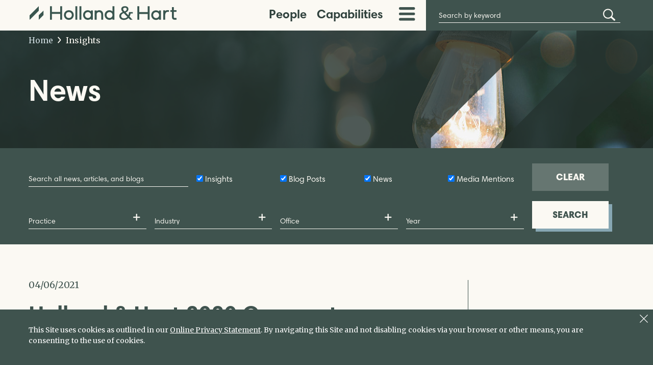

--- FILE ---
content_type: text/html; charset=utf-8
request_url: https://www.hollandhart.com/holland-hart-2020-corporate-transactions-deal-report
body_size: 49905
content:

<!DOCTYPE html>
<html lang="en-US">
<head id="header"><meta charset="utf-8" /><meta name="viewport" content="width=device-width, initial-scale=1.0" />
    <link rel="canonical" id="conlink" href="https://www.hollandhart.com/holland-hart-2020-corporate-transactions-deal-report" />
    <link rel="icon" type="image/x-icon" href="/favicon.ico?v=2" />
    
    <link rel="preconnect" href="https://ajax.aspnetcdn.com">
    <link rel="preconnect" href="https://fonts.googleapis.com">
    <link rel="preconnect" href="https://fonts.gstatic.com" crossorigin>
    <link href="https://fonts.googleapis.com/css2?family=Merriweather:ital,wght@0,400;0,700;1,400;1,700&display=swap" rel="stylesheet">

    <link rel="stylesheet" href="/assets/css/grid.css?v=3" />
    <link rel="stylesheet" href="/assets/css/shared.css?v=19" />
   
    <!-- Google Tag Manager -->
    <script>(function (w, d, s, l, i) {
            w[l] = w[l] || []; w[l].push({
                'gtm.start':
                    new Date().getTime(), event: 'gtm.js'
            }); var f = d.getElementsByTagName(s)[0],
                j = d.createElement(s), dl = l != 'dataLayer' ? '&l=' + l : ''; j.async = true; j.src =
                    'https://www.googletagmanager.com/gtm.js?id=' + i + dl; f.parentNode.insertBefore(j, f);
            })(window, document, 'script', 'dataLayer', 'GTM-PCL882T');
    </script>
    <!-- End Google Tag Manager -->

    <script src="https://ajax.aspnetcdn.com/ajax/jQuery/jquery-3.5.1.min.js" 
    integrity="sha384-ZvpUoO/+PpLXR1lu4jmpXWu80pZlYUAfxl5NsBMWOEPSjUn/6Z/hRTt8+pR6L4N2" 
    crossorigin="anonymous"></script>
	    
    <script type="text/javascript" src="/assets/js/shared.js?v=16"></script>




<meta  property="og:type" content="website" />
<meta  property="og:title" content="Holland & Hart 2020 Corporate Transactions Deal Report" />

<meta  property="og:image" content="https://www.hollandhart.com/assets/images/Holland-and-Hart-LLC_og.png" />
<meta  name="twitter:card" content="summary_large_image" />
<meta  name="twitter:title" content="Holland & Hart 2020 Corporate Transactions Deal Report" />

<meta  name="twitter:image" content="https://www.hollandhart.com/assets/images/Holland-and-Hart-LLC_og.png" />

<script type="text/javascript">
 $(document).ready(function() {
  if ($('.wb-editor-form').length>0) {
    $.getScript("/satlib/h/resource/publicWBFormScripts.ashx");
  }
 });
</script>
<title>
	Holland & Hart 2020 Corporate Transactions Deal Report | Holland & Hart LLP
</title></head>
<body class="s-page-body-wrap  shownews_page section_resource ">
    <!-- Google Tag Manager (noscript) -->
    <noscript><iframe src="https://www.googletagmanager.com/ns.html?id=GTM-PCL882T" height="0" width="0" style="display:none;visibility:hidden"></iframe></noscript>
    <!-- End Google Tag Manager (noscript) -->
    <form name="form1" method="post" action="./shownews.aspx?Show=39173" id="form1">
<div>
<input type="hidden" name="__VIEWSTATE" id="__VIEWSTATE" value="/[base64]" />
</div>

<div>

	<input type="hidden" name="__VIEWSTATEGENERATOR" id="__VIEWSTATEGENERATOR" value="C02E5F0B" />
	<input type="hidden" name="__EVENTVALIDATION" id="__EVENTVALIDATION" value="/wEdAPIEOM5+VBNP0WdB+R4zh5Hs/rQkZaeXrJs/U1nIhIKShfznVhuuD4+e6zTq2hO3Sreub6KRyL3RidzvvpN9LU10fv9oJL7jbiUNqVdDSxRM6xi5IIpp1mOUBra3IcdEyTTNE6FWUSVgvXxL+OtvWCAz/L6diHf9KlAXUV+hLbVKYD3L44rY23EZ9mY2mUAcLOOwTzhD8qwMsXb1xFaN/u9CwEFfkgJHDBeEo4BfduBOswWZKomLF7Mc3df5pvn2aJ7YvSWXF5ymRygUARza4aGY4fTfC6jGBmw9qwizr3jOCjZDZTKXFvI+V4ZZGiz98k2IKPSSBco7IPXhPCZJUwWx7H2BlznqH1YYvox6PUmKHTjQGOEf/HxdlcLxyCwmeXxMCJW7IqG/JdOqLtFBP/7sAfU4FjL5YrVqhplGsW8VHqRIEO3lmSwXmMSu++wP0kz6XG/sLYIqzLtkMAvqpF+6fdeGyPIF7U46ced8kfxr3PZrBEOcJkv3CzFZuszCytB9/f+73BJWOghXHoS5i1WvMXVGoOw+oV1jzFb841hPkycibMbj1oxe92NgcJm713RCPME0A/RgKXD7FCM8EZFEV+NaRIkPscJ8M9pY31USBAeE42H10d9VU95we98YB77jP7XpDMzc6wkMSYso1JleztVQH7hOwiz2OEJ6H1mlpfeQwFE2/nzDzG9B3/ojzce+bFlj6icFgbhf8mCd32bJ18SqW8IWBKihyIWUocJLV5fCEcT5zPoyTe2XMZ7ZVxQNWbyvQBZgqbLyYxyH4855XS6xQrJBAlBimVeFnJCDIx9RfcA5cOead79ivKHGYVYXeDu3dReXc70PveVsggE2ASxJu3zbaPWOv9XSoTG3nAmSqW8a47aFQpEL0Qi29i/5TGuaZzmN7zHhJ3fVbIMNZ/GhVU4KY9lzsMrH9J9Ps8vb2NVMoU728IdWqkGpnXmCNaZxe+GXnt/1cedSpp8TvDiuGNgdSv3EiQznkF+PIoCgU0Qc+Ae+Yiyok2dbQBb/bG7SNnCXi74LvqML/MPypv24cLjs6Aqvd4TG5LQd/[base64]/Bng4DW5u3aonQsFx7NRkF41zaBMFu1Cqb4oZQBvWO2Zf17qwSxcElAYIGtyE5dTQU4IY+dbAncGGwFkHBkaux8oMlMZddRafaoSt42wpP3GVqcY2d/jkBAkIOAWgbfCfkSIOo/XWOSjLbP48X2T7TkyRprPtaD+VeFRtSDd1lw+RAei9zjtepNJVdFXD70CoXjqSeUw6TWqE1S6w6w2eBKaAtIVMk44B3ThuJkGq+Kt8pNOkkG/fAtCg/p5x2BXuVBErzHMvJnI99V/CJmtywi88dsGBjldweGqIPtVbBB39k4TOa72zsrzFSB5g+Wnkk+2NE4JqI2BxdYorFuuGwRvUXNgSl/bY3o6/DJvuuNXGtl9iZdOb5J1u1B18ey74MpZJZgrsxFBPgZv4fus1XEy78aF5mVPgtO9fSZGcbC8S4pQOd5M3+Kd/HfneXrI4LdpiS329NKmcLCYYZbvz3AB2Ld3eZayuCph/jvVtX0q0swddjSNnEUQnrNkP8HA9co9F8i3t68geiWOO4b01hmKz0UxsXYqQyx+PCSafnkSG4uV7ABjDWdkPN9CorI7q+c6DhMZ2b/EIF4zpFMrsa0ggTbHYEYDkLDtxBDPahosSWjEpR1s18TbZkV9DSzmch/wVwri26HK9zhz8Q0hP+g1mFicsUV0vCPg/3067XkkOpjj2n2/34rV6d4d8/rQ0DSjyJiq6SzsDyA0ilwVs16g0IyAHwjgyW1aIwDVnqUgMVJ8Krumb6tFJLBgp7Qf2KLsn3+qcq9bjyunpIKTtv+KfzWfW2JTDxfZ3Au58r3iGmUbl48EDbfHYU9E4Hs1cZ/wWw3PugJiKBz7UGsIaV+d6Y4WEpwHNJ4PaK35fC176OUqKFVcr25q2hwW9ddZ6QgCQREtHMOfwRmvToo5FzNhLMI1THtwJ1h+8GSwZZoVTE2E8jpCojcsppvukH7FWjI7eQr8f/pJygSuImEmfensSujxC0L6OuijofQTPP+DiWPPAB1y6VH/XkfRtZHbDOQpvc/jReaNbXPzkxZvs1L6O3a8iYqXX3LBrT8hoDdKUpzuYqvfbRiu3/TvU+G49uguBEl5yK/vdDqiPJw48J3HPfUvRNFTrfQ5ty0fVSynFsu2Lu1NPPKA74vF3gliMRY+EV/isgPizAvokQa6JfURVBovlPFLPX5krEwGLU7aHS179wthv/VCRGelT8jun77QzQE08dEoEgsn8YbxJfVqKGv4xj6BOQPuCRroVyF1GGp8YWoim9XM/JbebDxfZoi+ihKDRfiRJF577wHV87v5t7wEyGXmZ+STLtGPwhB8f7gMxDuaF0OhPO2uh+1CHTLb1hazHXcIoF6aedGM+TDU3CXlr+GrbAVpjf4PYiSkiMY2gI/xverEmkr1h1n7QoSSMwiPapcmVAZ8Y+rc+p8OSjSzUBu2mSHvMnJo9AxkteFJORu6Jon8EYXxkzutzOa6AIyPZ+0Hp11DJDa6y6R4HpS3ZtsfMQlt3DGcRaUpPfddyw4DFRdIR48/NQsMdO3SmkhYg3/[base64]/1Q2pZHiRVg+zTuOPA3JPo+HDmY8swh+GZPLeD7ax9wW+5m7KRNYEVvcG4c/s2TnM0yc7ktBANMmVZ9bdvO9/I8e+950UhGBvpQnP94jjPUAkLtkJtB9eyFxrvjNOx8Vrzd++DVtfUPXioE2oIwQVF+Bufxx8YIX0gqHOWgNmwvPvJ0sQA1j51BhtEoet57MN5KGeKp/uZ4w4nBsR6dnfpCdn63tl8R7yesnpl4kRNk7jLeec57lH2y9iZAveAoXC75oR+fKYl/wPNp/hOFuxWPsy1E3B24gGxYK79Fm0rKiAVO2mQVwwCIacATunISECmmiV5OM23gwz4m+vbuRBkVyAKV+svaAxEINCWduYRdt/qmfAE4PsC3K1sPJ3xmI0jOwIC3RRjYCgJbAOvCmPGt3NjucK4oCd8FGOYHSDnuu4gkuAkbAEo2rwQm81XfaYNTPn5AwWx3QGcy5dLbX4/5Wmz3IaxycyAPevCdWYtkOIwC1Q7JeRr7KD6s6iHynb+48XHz/[base64]/cJLZL11EOGbS99lIYmt+A37YqXXqXmRdxwQM1k/8oNbizplJmExtFIquECKiA9S1nSFUEMhLYlGWhPQVRnWKs/F/B/+yWduTso9xWvvaTjknynUflG/vl2+ov831cy291jk57kAzYxZ+XnfBMt1ucQjHS9DRCFEwo3HXiDdrm92+IzX5jZZkE1wYodE5GxDfecztjNK49lY3uGIysT25oJOoqgNSR3FlwTf+kIr89fOu6cieRjyiXfFOw88XtWe8BuIJLjvgyyDRh4RcRZa+CkFfBcIts5/IKKd7+vxANMKY5YgL7PhyHcOLpWb60/ICyFnj3FupaOa50t7pCksqWTHch2tkWNkWKM65qcGMA2wqpoItaRByiu/zjkoQcrKZ1X4DFLL0SE11vkhCq4xoaIxexjPO3HLQKcVWSvmyXY+pLrrzh4f3Zhrxx5weiUg5BRheqrs3h/Sxoeh0XyLifJIUui606jFqGA5KWe0iexNal2pIXczKT44oHtzFl9Rl5iTJkR6VGhTCXfm+Qe2NvMqiUgdcCp8dYrT0YLIrsFhw8wyWvrn19mSJHJC8+dgjbKIOd9q2r1YkxXmqEzDAVbxOwVe2Sk/WPMR4BK0Pk/ENbxyKffPmpXWanFdILAcmsh5COy2adVoRlR7ALvp+dZrLpIxxIpzRgrAaOYY7VreA5abF3cx3mvpxUbRxwGP4qOeKWMWzb2xW19ArHuhfdYh5GRqFTtPo67SFMQCvAw/wPOJQJT0Bg+xFeYlOtp4teBFctqZkKdJYz8wesoKNu1BgnLnWsic8dWu74cz62Mfha1KNG1huE+RUnoELZuikyJfb//[base64]/ykN/+1lWP/LRMtplbvNi5sAq5YHhOUvN/SXBsVWh/DCyn0MYFS5D5eslJpVXyGKHyPXwXnDAbnWnt+vDk3GNBJ0E0GqTV3q2uWgaP7OQq56RaBIlA/39N7j+YXUn86s5VP0RErrCED6yYCYgQnNQ9qMpnSJ+J1H8KOV38wB3qdmhy6i2IKeEYnP6jItxf1iwCKCdXT3qjG7IEJ1yVrU+FjjdoGih+xTr6pDHKTHGDeFjnnMhJ0J28DQPoCUpWxJk8bpHN+wK04jpY/6D30zW39PoW3E2V3oxGUxu9rPKbRuY72oCcmrhw6mNts7A+fWQGf9Q8UMyHHlO702lCd2Ipw0fFI5Zr0SZb0a/7fCJayNghzDsaHJE87PJeKKLJpIU+S3OqqBrZXT05sb/f8JIIlo0rpIPfeRhCrEcLyQ/[base64]/i8EqdujNlR3re7OeiJgyY0D95iOfCdvnd1AfIuUyqzRPzHU/IlF9kJbLHw6qtJXRKQW477TVO0+ZicS72xLFEU5DzqmA/+27h/MhOx5OxwJmFXcQVp8Ae5pdBAGr5F8S4RqwwkTWUAVN2PrrHmKapKnJcMQAN/3RhTX2fevIDWXBhjBkgpALx4FZ0W6/xVhV1kpBoJ/uSb/X8t1rAC/qf+xh3YTRfvxr4mcf8yOInIwk2dEjTMvlw2BnWaJiiSfjmm8r0eEWsisKPZCTjmL7O24erJMhARVXrNxPPZHQczzUMXVtug2PwnmX9FXL/7fQGZeZegbUGOit84Z7Ia6mc0W6KyZ172jwWzwDyh9x0V8UaNQKi1Dm0Cfg+ujaeq9zYxpiJZLlWd4Q1KJ2WTo7au4seZ5aE77Biomu0Ll6lIcMbmN6NtNtD8zWQkh9SIUN9GnXNJcK+NSPNM2y6MaTqRPOi8oWPyrewjiUD4H9EKpGQyUHpv/NRprquwm4sGcOHiRrU37ZreSANMy+o8EtCu39lkRtwEs593RQbLJwvzEyH1Dzrq3VIEYzx5QtkqSpBjKwzHGd3/WX9FdQcFoq/XjoCiHeD6Yn3hZTIgCsSgmoIK63U8ICK4G0UzXOaef0XmsrWDAUffNRhbDmsgcBdR803VfWXMMAj7B8EiEKYr+YEu7EqJAUEkereny4nAgOTDnYTqOftOWac2hH811OvHSjCVIMh/xMtoa2H1pO8OLa8dmAY75Vi+W+e0nZsIll6FgLr+dGsqggPjSlYrdSF71RAYUIGSl7cHmIn93NkSjMqkjRrlubx5xHuP/9omBFo2mmKnusOZ2GFwaOXVi1pYNFmnfWfaCFdgJwV7YsfnB8DyXW1cUJGBurjnctXdZ09A3wTPUMVtU1wEUBGKSzEr2a6GrNpx/ju+aWK4Wc+4IcqKvaEJrY4CMOaUFGhXurxKLlyG6bba97SpL55VC/cITIKrcUJRMd+lIWFR9Ix2D+WQneehQ7QDkBYQzQtiMWi7paPK52V0nbD97Y+5W6go9WGoCXnt98jykd13gaS4PxrgZLLN2Ks2ht8wQilDHssF6hHSy1cqy9ZqbFntk+zFkUf1RSmzQP4Wek04Wvh9GBO+o4692X0bSzTIzt0sw6AZhCRDZWirx7MZUhJhR/qeFLsP/NzmUzNZgfoW+L6IthDo2P/L2uvBaTJMJSMF4QvdfcAJa7iKwpmC6oCTJqL8Cs8p/nSYVO7SqGN27FIxZ5N9RXfkJ5oTxwFT3xey9U8eYWktnO6RVUvLAlgnNrNlqwGVZ/XbqnZkTpEMEHE3wIvcTlfC/AdAzYdhW/bnJU+GRnBGxaDY0v6bJLg+X+y/A0Hf/vaEVIy50p/YVmOYLF3BQMAHVubuSZoqJI8J6ikPj7nwBsoHEpBrAafcd/X2L9WJLDZn6pMVQv5CwBux+lhvGOTzYrPgEFV5SKpv9nS68/LUl5wST7mcdyc62m8EnjSf4XWGm8+iK2k+8B4iA6jlKH/lwMJUzGRavFbyBrYdhjxC0oHIpgFvB62VvkM7lnlpEBt0ipVHZq/sfcCj/4bLBsyD0oyWCvtPvrWjkbxTtfMi36kFEhePjV9QX+OdKoGqTytrpjspkjSIbQsuW+YPzIcSI8Sxb3NGxCY6Q6ZkOvbT+8y5GU2eXCa7FZ4Bqk60P8sQsJ8bpzhl2jPX6E4fNwXTWL2WCjsaBcBD+C7ByOscfSqLNdBA9At/BfBzi9yi9tU9lA5OZvNai6Z8WaiN06hye2a2Wh+l9qcKMc201G7GfW57FGw4HJotOX358SgU0QlEWP/3MQP7ZsqyAZJboH4OGRI2udTfiSgyPD7Tajy04h1cSheLDFuRJ68jUHlrHMpUTuv2WPPSpenKTB96ZtCzMtWjnaP2B+BFaD2Ad4KooqdDF8M8eTYIamxYC0qI3nQgKiMHWk2CFI/AfjTbvSunEtCjtBXPPW7Cq69biSVTUPhUobxIojrg1MMUlx4+XT+OqhbUYUYUFrDvOg5uufpALRjBf9j7fPH1Apz/JPTq39pqHKJvdT3wtBLVK+sIWxiHAP2RBK9YYMKZFJ5++k8vV2S49e+PoYoMwtnMrT8oy/CELf9UGF8HBQiwO6sD01ltvsgo9hTXYo2GVfBlEvsSGusejMocBYYG8N1+8M994n/k1rakFAtS4UR4AtftTgvL8ScOegPKnTxkB7wsOBAE/7OVKt1WbPAg/7U7MhoZ27EM7Q/6rkV8Z0Rpso1S/2JMCndvEPgk3kY/ZWQfHnG8hSvjnP4LMG2/[base64]/et18XKIGubNTkc2mUeXXX6tBkOVQL4R9u+MlAeU4TtHNdiddWrbYidvD3N09+WZ5TD3bMhs69d33lO7rqrLNucOdN50PHkEWC3lhLWOd2wzmeUfnHg6dhxP+1+L9FApu1d8IR2FyzKNLri3yOvuTM/Uk8G47d6OPnBY1/kMQ+XHsSvwTg3dPh2DLSM6DdxDhJolpSuWzXJ8dxcUafq4oJpQ/bH5yKy+Gs4Dc/3So3NOUjSEvWjBDgayO+GRBspd6TkpnwnNFH5vHqaOZkqHdUi3jAGoU0/VdD/K6a4f+3cAszHGag/iP7mpMp3qWopedn0vjGyGZWzw7rP6pJNOcR+qC9RcASct9VCLKDmPZas27N7NP9HOJs70VIXcIz7yi+VnQEWv7vXOPgo2esl3q/aEFlzehdwQm4HYluw9l/TxOCl46PTaFkf5FdMj9f3qJE+l6SoT/6iXCsiYFsPGXKkBv+zRal7qfFvNcShdntdE/kF3zh3n2C1czHW7/PvR+4YC7FIMZY5bEocZHjHxKVecWVpi5/SFhzDzqaYdF4JahrcqPhZAYmwksFafJOocmVzGun/PC230v28ko0oYrDX5dsJo9tsfZJkIEwogRDjF+L996I9YDptkbqK0HsxjFiySlnNR9rKIyPvfpZ6J+j7r7lHAX8hZS+HI9tYwV6q0QKWcS39ZJPT/rARP3uUd5V3bdh/[base64]/A/auwKUm2wDBAbF/[base64]/3yyYrK0xaXpP7JgTh0UR4vdaJ6T1SO7lvSAp2nodqSW0M1V4TkrrRxnIfvyvIobMyR5SI/vhJrN0LnpNerM0QdkLLW48MOWomSmrbafxp47IXzWCVH+jISdvjO+NpbYuy6mY+k54WP8PUVIKyLPB92PO8FijN/Ri/66HjRqhmm45pjVGtRm/h54NrFFcEnohqaXljLKv35X26xWpoeI7BBb/43a+lhH0vccHXZ65y0/MS2K54SevCYytexYOMuc0mQUpU2p1Rs+j/DMIXdZwLXg2d4pn7MFJxu+EOETl8/KQJ5ZjJUCptH2q4c7fVjb3jViVxZIvBo37+Mw66IOS51nlILjHohI8BKe542GroHURYv37hsmLpc5K/dGGK8tvPel/UCiWuF6fj0ffqJi4ydeOXo3ALTHjZHNEewX3//7osdKhUKF4IhAFefs4BcyTfj7n+2m9D9oM40/ZVb+nEHfSZkSB5Nia1SY2SlZv7dtdRwWafgF94VVnUyzsHOZaROIoMAfYDesFhEcA8pE4HAxyT5URGrzQQ14oQxh5A+aM4naZQ6GCSLKVYi0dIFfkIxQndcQC0BrzdDBLEM/hFyYHJZmXIGEyvDwC4AaY/q3zf8m7/qjyLr1MNJ9mCRwpB/2yj2tZG6d69fqF6pj/HNFjnnrUs6ri9KWpOPfaH935QJhLPfBxk9Z2WfidrxUIntkLFIVwo3q1DdagZH8bEz0SjtsfCZK/LX0rWEh+Ik8FfM6kes4VlAxAQkY8dWXblDbKMahaH3eMjizEbDd55H6pjOhFn+CyxJEuZlruUis7ixQm7QgpcXVPI1a8v8rouae7vFS81ADvOtAdT35HwXPiPIQegHwP7y4daa7wlAKCOuMtZGXTp/gb27L8Y3DmJ2q04jMZMCVFmY7NUtSCLNaeV2EswMug90wwD8lNAerfU6TOImp1tO30D/g50T+lJLpoDu27JvIhjF/SM4t/NjzNd/2lbSsDevHjciJ5HaDOwSVQUS9tPYSlW6rMzMB/k3KLLcV2O+xjWbIkEkpXEBOamIcJwm5pKxWvCC+iuocuz9GbAI3v3yYneLDHSOE7IRE/KVI8XK0B0YlniSUWtiNTz9MTfqxvG7178H8tVyUuKqKSL8X6UvXfUIHwFhh6NWofkomQCdAE8LGiPdTt39MqG53EZ2yqgb2XCkbYwm2yKCzlTDnCo0wgxMhEtl8aDsUlrfUVuoY4bjLIget9nnPrl66/rhWZ7COsC8QHqWMz9XQ5LRbLhC7F64oObwH2cwny3MYaxkgtH57D5Ih4ElowC/IaXz/J6+ZaeB/FOF3dNEENK4MasI86I4y+L377Vnv5lZm+VWCCzErf74UG4ANvNb6fx+aG1dQkND5c5/QqnQ11HOxDKvaLXy90eSwRIoJ70Pl7a+9LxCVMUQwJEPjlFPSH8bZoRuOtdBwVBR2UMkXdx8ZTvYH6b8VJqHosZUIayxtD9V/Jr3yRqy7IJV8fl4hmV91D8yDTYczT4E0FasfrpMs7KCvY5Tv17s3QtJn++nNaQ/SD7cIZObZQDiZMUy/YAGiLMcHokvQdd1yx+BpFITya3RnjGDJjxwEVD7vkhnpKO/[base64]/[base64]/[base64]/nNkmk0saeJS7mm7qm9JPNYV2MVgbv1wCnEaewEXN0IkdSaVbi9wCH+OdsfmlRkWIOY0XuIPy0i+He2HALKJKpeokABu4ygvrnLR6STB75Ub6orzCgplDbuv1wtNzELXyLzlvYb/wGdtDiSU0vCw2N97Vgd8mzE/xNa0PoCZ/+pwPfsaNwiSm5VwokUG3b1cLqVFKX6jGrWiV2zirc9XacchZEl5R/I9Lw7IM4A7q4tOlB8ZEdB77FuJBx31I8kubndF0UQub+JN7rL0DxFegQx2ByyEmbJ8NV/RWQkxCHbw8TExNbFMH9REOqo1Vsk2HLbuaZFn6HIckE1LDPd5HrHUX5975vp4l0cOGZgCIgxpgmFQiNBp+KKyflZvCWoxDSAf0MiNNUMCXPjiSfl0A6/U2sKODblG0sBrrIgvTr1AjwtVRyBrNKul+1i7+EZriS1w484GlI3LlKucWLaoHm58G7bafqzZtxZBbxkKt21nA5HynmcQrV/dQB8eHMcXlzoDFNHdej8mPvkLyVW67SoCaREyJEm15GIJifF6/mPuJHVpkZOISAos2Jb4JfKI2H/hIoW0bNr17yLRvIENc7yXa2LhkPXErYx+1xv3bpadTfD1kX+ba3/cye+YBQzjzWHpuCYAkwf5q/HdhUeywdWqhmXtmrpedeIPCbW+Lok2E17Q2v8Tl0X60VHF5l8JdU/XASzH4Gn+XXtcala+ijgUyz/F7MbECSK+c3DCcYA81kKzNo/RB0OeOSyOE+doVZY0qRhMExtLqBxCeTVsQE+8fG1BcQHyfMb24umMh64JNEZF5gWie0767qAxgVpTcNrioS4lqKhy3B4g6se9iAdDMAF0giYj54n/[base64]/CPhhQp1VcIrvFvaH/lSXJ03kFNiv+oY2gZlRm2QwHOoYE7j2WnhOSsAJ0L2vyb/GTDX5oY0Md81aGEO3v3pQkb+cPqLP2TNBQT3AI8g5Z1qwLhmGO3W/uvyvNJNnX+9m0CkoHRJxn/uyDV+f8F38govuEdGjHHO80wqswh92FCVD8ktWw3u0dOmSK3el31ay8anf79tygkSnTUeESBuUDFBfwSjY6XhT/bp/YlGNkjHB7ykcst1McB6XZwIzSNOSM+hf4YHOjUVReCCoQeOiTzOfLyxHNMZAPfFBqSEX4YRlqrRNaGzBqqpJia71fpw1tkSqdwr8orxsZ/hjbdN8/sziSecnwjcRUqIllqc7BmG+jWH7+JVRkbOboktZVCr8jT3sz4uoljK/f/iIlo3LK6WxgqHtINC/2PsATbUYYO/WXnQnPVCw6qZghElOB74b9o3qf59G7CUTWkhtkFF3UtKHAgbd7bDxyZzc4rHSdyCRHJ7nYIL8TRhhT5ilQoCUMUeW/jaU88BUONS2kLFhoiWWl6ObwMVswbnVN45QrPyV+oJyk0UqF4pC1BzMHPx4j+VsxeAq71bDow7ptAKTecdFwXjD02kFCZ6SP+7P/9dkkb5nRqc4s/XFWNjQOpUirQA==" />
</div>
    <div class="s-page-body-flex">
        <a class="s-ada-skip" href="#skip">Skip to Main Content</a>
        <header id="pageheader" class="s-page-header">
            <div class="container">
                <div id="mainsite-menu" class="s-page-header__wrap row between-xs no-gutters">
                    <div class="col-md-3 col-xs-7 col-sm-7">
                        <a class="s-page-header__logo-link" href="/"><img class="s-page-header__logo" alt="HOLLAND & HART LLP LOGO" src="/assets/images/logo.svg" /></a>
                    </div>
                    <div class="sat-noprint col-md-5 col-xs-2 col-sm-1 col-xs-offset-2 col-md-offset-0">
                        
<nav role="navigation" aria-label="Main Menu">
    <ul class="s-page-main-menu">
        <li class="hidden-xs hidden-sm" aria-haspopup="true">
            <a href="/people?view=all" id="main-menu-people" class="s-main-menu__btn s-main-menu__btn--has-hover" aria-expanded="false">People</a>
            <div class="s-main-menu__region" role="region" aria-hidden="true" aria-labelledby="main-menu-people">
                <div class="container">
                    <div class="row no-gutters">
                        <div class="col-xs-12 col-sm-12 col-md-8">
                            <div class="s-main-menu__region-box">

                                <div class="s-main-menu__people">
                                    <div class="row row-pad">
                                        <div class="col-lg-6 col-sm-12">
                                            <label for="mainnav_tbName" id="mainnav_LabelNameSearch" class="sr-only">Search by Name or Keyword</label>
                                            <input name="ctl00$mainnav$tbName" type="text" id="mainnav_tbName" class="s-textbox s-main-menu__people__name" PlaceHolder="Search by name or keyword" />
                                            <span aria-hidden="true" id="autocomplete-placholder"></span>
                                        </div>
                                        <div class="col-lg-6 col-sm-12">
                                            <label for="mainnav_ddlTitle" id="mainnav_LabelTitleSearch" class="sr-only">Search by Title</label>
                                            <select name="ctl00$mainnav$ddlTitle" id="mainnav_ddlTitle" class="s-dropdownlist s-main-menu__people__title">
	<option value="-1">Title</option>
	<option value="31379">Associates</option>
	<option value="31380">Of Counsel</option>
	<option value="31381">Paralegals</option>
	<option value="31378">Partners</option>
	<option value="49182">Pro Bono Senior Counsel</option>
	<option value="-99">Other Professionals</option>

</select>
                                        </div>
                                        <div class="col-lg-3 col-md-6 col-sm-12">
                                            <label for="mainnav_ddlArea" id="mainnav_LabelAreaSearch" class="sr-only">Search by Practice</label>
                                            <select name="ctl00$mainnav$ddlArea" id="mainnav_ddlArea" class="s-dropdownlist s-main-menu__people__area">
	<option value="-1">Practice</option>
	<option value="19702">Affordable and Multifamily Housing</option>
	<option value="19741">Antitrust and Competition</option>
	<option value="19686">Appellate</option>
	<option value="19673">Bankruptcy and Restructuring</option>
	<option value="19684">Business Litigation</option>
	<option value="19710">CFIUS and National Security</option>
	<option value="41566">Climate Change</option>
	<option value="19753">Commercial and Industrial Finance</option>
	<option value="39416">Consumer Finance</option>
	<option value="19668">Corporate</option>
	<option value="43110">Cross-Border Transactions</option>
	<option value="19765">Data Privacy and Information Security</option>
	<option value="28486">Disabilities and Leaves</option>
	<option value="28496">Discrimination and Harassment</option>
	<option value="19757">Emerging Companies</option>
	<option value="19669">Employee Benefits and Executive Compensation</option>
	<option value="19672">Employment and Labor</option>
	<option value="19746">Employment Litigation</option>
	<option value="19687">Energy Consumers, Developers, and Public Utilities</option>
	<option value="19667">Environmental</option>
	<option value="43127">Environmental Health and Safety</option>
	<option value="19745">Environmental Litigation</option>
	<option value="43109">Environmental Transactions</option>
	<option value="44026">Environmental, Social, and Governance (ESG)</option>
	<option value="19665">ERISA and Benefits Litigation</option>
	<option value="19697">ESOPs and Employee Ownership Plans</option>
	<option value="19662">Export Controls, Economic Sanctions, and Customs</option>
	<option value="43149">Family Office and Trust Companies</option>
	<option value="19707">FCPA and Anti-Corruption</option>
	<option value="48286">Federal Affairs</option>
	<option value="19727">Federal Income Taxation</option>
	<option value="43108">Federal Lands Permitting</option>
	<option value="19670">Finance</option>
	<option value="50450">First Amendment</option>
	<option value="39763">Funds and Investment Management</option>
	<option value="19760">Global Trademark Brand Management</option>
	<option value="19666">Government</option>
	<option value="19735">Government Contracts</option>
	<option value="19750">Government Investigations and White Collar Defense</option>
	<option value="19722">Immigration Services</option>
	<option value="19664">Intellectual Property</option>
	<option value="19716">Intellectual Property Litigation</option>
	<option value="19752">International Services</option>
	<option value="28841">IP and Technology Transactions</option>
	<option value="19685">Labor and Management Relations</option>
	<option value="19711">Leasing</option>
	<option value="43111">Master Planned Communities</option>
	<option value="19748">Mergers and Acquisitions</option>
	<option value="43148">Opportunity Zones</option>
	<option value="19663">Patent Preparation, Prosecution, and Counseling </option>
	<option value="19704">Policyholder Insurance Coverage</option>
	<option value="30121">Private Client</option>
	<option value="19761">Real Estate</option>
	<option value="43113">Real Estate Finance</option>
	<option value="43112">Real Estate Litigation</option>
	<option value="19691">Resorts and Hospitality</option>
	<option value="19739">Securities and Capital Markets</option>
	<option value="43107">Site Remediation</option>
	<option value="19758">Sponsorships and Promotion Transactions</option>
	<option value="45754">Stadiums, Arenas, and Sports</option>
	<option value="19677">Stakeholder Disputes</option>
	<option value="19721">State and Local Tax</option>
	<option value="19698">State Government Affairs</option>
	<option value="19755">Tax</option>
	<option value="33124">Tax Controversy and Litigation</option>
	<option value="43114">Tax-Exempt and Nonprofit Organizations</option>
	<option value="19679">Trade Secrets and Non-Competes</option>
	<option value="19712">Trust and Estate Litigation</option>
	<option value="19734">Trust and Estate Planning and Administration</option>
	<option value="47300">Venue Operations</option>
	<option value="28507">Wage and Hour</option>
	<option value="19713">Water Resources</option>
	<option value="19709">Wildlife and Protected Species</option>
	<option value="19718">Zoning and Land Use</option>

</select>
                                        </div>
                                        <div class="col-lg-3 col-md-6 col-sm-12">
                                             <label for="mainnav_ddlIndustry" id="mainnav_LabelIndustrySearch" class="sr-only">Search by Industry</label>
                                             <select name="ctl00$mainnav$ddlIndustry" id="mainnav_ddlIndustry" class="s-dropdownlist s-main-menu__people__industry">
	<option value="-1">Industry</option>
	<option value="19714">Aerospace and Defense</option>
	<option value="39602">Cannabis and Psychedelics</option>
	<option value="19751">Construction and Development</option>
	<option value="19737">Conventional Power</option>
	<option value="43099">Data Centers</option>
	<option value="28508">Energy and Resources</option>
	<option value="28509">Financial Institutions</option>
	<option value="34315">Fitness and Outdoor Recreation</option>
	<option value="19688">Food, Beverage, and Consumer Products</option>
	<option value="19719">Healthcare</option>
	<option value="19708">Mining</option>
	<option value="19705">Oil and Gas</option>
	<option value="43117">Oil and Gas Litigation</option>
	<option value="43115">Oil and Gas Regulatory</option>
	<option value="43116">Oil and Gas Transactions</option>
	<option value="33822">Pet Care</option>
	<option value="43118">Renewable Energy and Storage</option>
	<option value="28510">Technology</option>

</select>
                                         </div>
                                        <div class="col-lg-3 col-md-6 col-sm-12">
                                            <label for="mainnav_ddlOffice" id="mainnav_LabelOfficeSearch" class="sr-only">Search by Office</label>
                                            <select name="ctl00$mainnav$ddlOffice" id="mainnav_ddlOffice" class="s-dropdownlist s-main-menu__people__office">
	<option value="-1">Office</option>
	<option value="31017">Anchorage</option>
	<option value="6721">Aspen</option>
	<option value="6720">Billings</option>
	<option value="6724">Boise</option>
	<option value="6717">Boulder</option>
	<option value="6719">Cheyenne</option>
	<option value="6716">Denver</option>
	<option value="6723">Jackson Hole</option>
	<option value="6713">Las Vegas</option>
	<option value="49585">Phoenix</option>
	<option value="6712">Reno</option>
	<option value="6722">Salt Lake City</option>
	<option value="6715">Santa Fe</option>
	<option value="6714">Washington, DC</option>

</select>
                                        </div>
                                        <div class="col-lg-3 col-md-12 col-sm-12">
                                            <label for="mainnav_ddlSchool" id="mainnav_LabelSchoolSearch" class="sr-only">Search by School</label>
                                            <select name="ctl00$mainnav$ddlSchool" id="mainnav_ddlSchool" class="s-dropdownlist s-main-menu__people__school">
	<option value="-1">School</option>
	<option value="11631">Air Command and Staff College</option>
	<option value="11887">Allegheny College</option>
	<option value="33761">American College of Environmental Lawyers</option>
	<option value="11793">American University</option>
	<option value="11678">American University, Washington College of Law</option>
	<option value="11798">Amherst College</option>
	<option value="39298">Anderson University</option>
	<option value="41848">Appalachian State University</option>
	<option value="11478">Arapahoe Community College</option>
	<option value="11622">Arizona State University</option>
	<option value="46228">Arizona State University - Sandra Day O&#39;Connor College of Law</option>
	<option value="46058">Augustana University</option>
	<option value="11697">Austin College</option>
	<option value="11656">Barnard College</option>
	<option value="11639">Baylor University</option>
	<option value="11806">Benedictine College</option>
	<option value="11745">Benjamin N. Cardozo School of Law</option>
	<option value="33713">Benjamin N. Cardozo School of Law, Yeshiva University</option>
	<option value="11790">Blue Mountain Community College</option>
	<option value="11484">Boise State University</option>
	<option value="11450">Boston College</option>
	<option value="11884">Boston College Law School</option>
	<option value="11506">Boston University</option>
	<option value="25249">Boston University College of Engineering</option>
	<option value="11759">Boston University School of Law</option>
	<option value="11888">Bowdoin College</option>
	<option value="11553">Bradley University</option>
	<option value="11880">Brandeis University</option>
	<option value="11851">Brigham Young University</option>
	<option value="11686">Brigham Young University - Marriott School of Business</option>
	<option value="11855">Brigham Young University Law School</option>
	<option value="11494">Brigham Young University, J. Reuben Clark Law School</option>
	<option value="11490">Brigham Young University, Marriott School of Management</option>
	<option value="11698">Brigham Young University-Idaho</option>
	<option value="50676">Bryan University</option>
	<option value="42932">California Lutheran University</option>
	<option value="28341">California Polytechnic State University, San Luis Obispo</option>
	<option value="11679">California State University, Northridge</option>
	<option value="11498">California Western School of Law</option>
	<option value="36119">Canisius College</option>
	<option value="11765">Carroll College</option>
	<option value="11531">Case Western Reserve University</option>
	<option value="47782">Certified Paralegal (CP)</option>
	<option value="42344">Certified Public Accountant</option>
	<option value="41284">Chapman University</option>
	<option value="34805">Charter College</option>
	<option value="11491">Chicago-Kent College of Law</option>
	<option value="26184">Claremont McKenna College</option>
	<option value="34473">Clemson University</option>
	<option value="34658">Cleveland State University</option>
	<option value="36301">Colby College</option>
	<option value="11446">Colgate University</option>
	<option value="32982">College of Charleston</option>
	<option value="11919">College of Idaho</option>
	<option value="28365">College of Southern Nevada</option>
	<option value="11707">College of William and Mary</option>
	<option value="11739">Colorado College</option>
	<option value="38173">Colorado Mesa University</option>
	<option value="11644">Colorado School of Mines</option>
	<option value="11572">Colorado State University</option>
	<option value="11505">Columbia College</option>
	<option value="11448">Columbia Law School</option>
	<option value="11571">Columbia University</option>
	<option value="11906">Columbia University School of Law</option>
	<option value="11569">Cook College - Rutgers University</option>
	<option value="11690">Cornell Law School</option>
	<option value="11621">Cornell University</option>
	<option value="11620">Creighton University</option>
	<option value="11897">Creighton University School of Law</option>
	<option value="34659">Cuyahoga Community College</option>
	<option value="11610">Dartmouth College</option>
	<option value="11653">Davidson College</option>
	<option value="11603">Denver Paralegal Institute</option>
	<option value="11600">DePaul University School of Law</option>
	<option value="11560">DePauw University</option>
	<option value="38163">Drake University</option>
	<option value="50665">Drexel University Thomas R. Kline School of Law</option>
	<option value="11485">Duke University</option>
	<option value="11865">Duke University School of Law</option>
	<option value="11896">Duke University, Terry Sanford Institute of Public Policy</option>
	<option value="45719">Eastern Illinois University</option>
	<option value="11726">Eastern Oregon University</option>
	<option value="11736">Emory University</option>
	<option value="28321">Emory University School of Law</option>
	<option value="42605">Florida State University College of Law</option>
	<option value="11780">Fordham University School of Law</option>
	<option value="42604">Fowler School of Law at Chapman University</option>
	<option value="36829">Front Range Community College</option>
	<option value="11802">George Mason University</option>
	<option value="47886">George Mason University Costello College of Business</option>
	<option value="11832">George Mason University School of Law</option>
	<option value="11907">George Washington University</option>
	<option value="11930">George Washington University School of Law</option>
	<option value="11643">Georgetown University</option>
	<option value="11476">Georgetown University Law Center</option>
	<option value="11595">Gettysburg College</option>
	<option value="11799">Gonzaga University</option>
	<option value="48815">Gonzaga University School of Business Administration</option>
	<option value="11507">Gonzaga University School of Law</option>
	<option value="11727">Graduate Institute of International Affairs, Geneva, Switzerland</option>
	<option value="43491">Grand Valley State University</option>
	<option value="50543">Greenville Technical College</option>
	<option value="11689">Grinnell College</option>
	<option value="11847">Harvard College</option>
	<option value="11443">Harvard Law School</option>
	<option value="37965">Harvard Law School Executive Education</option>
	<option value="11449">Harvard University</option>
	<option value="11908">Harvard University Graduate School of Education</option>
	<option value="31437">Harvard University Kennedy School of Government</option>
	<option value="49762">Hawaii Pacific University</option>
	<option value="50707">Hendrix College</option>
	<option value="11596">Hofstra Law School</option>
	<option value="11525">Illinois Wesleyan University</option>
	<option value="31438">Indiana University</option>
	<option value="48459">Indiana University Jacobs School of Music</option>
	<option value="11844">Indiana University Maurer School of Law</option>
	<option value="11577">Indiana University School of Law</option>
	<option value="11584">Indiana University School of Public and Environmental Affairs</option>
	<option value="11926">Ithaca College</option>
	<option value="11860">J. Reuben Clark Law School, Brigham Young University</option>
	<option value="11741">Jacob Gould Schurman Fellowship, University of Heidelberg, Germany</option>
	<option value="26053">John Brown University</option>
	<option value="11932">Johns Hopkins University</option>
	<option value="49763">Juniata College</option>
	<option value="41216">Kaplan University</option>
	<option value="39539">Kean University</option>
	<option value="11675">Kenyon College</option>
	<option value="11534">Kishwaukee College</option>
	<option value="11592">La Sorbonne, L&#39;Universite de Paris - France</option>
	<option value="11813">Laramie County Community College</option>
	<option value="11454">Lewis and Clark College</option>
	<option value="41776">Liberty University</option>
	<option value="11580">L&#39;Institute Catholique; Paris, France</option>
	<option value="11782">London School of Economics and Political Science</option>
	<option value="11642">Louisiana State University</option>
	<option value="11519">Loyola Law School </option>
	<option value="33464">Loyola Law School, Los Angeles</option>
	<option value="35052">Loyola Marymount University</option>
	<option value="50494">Loyola University Chicago</option>
	<option value="11804">Loyola University Chicago School of Law</option>
	<option value="48539">Loyola University New Orleans College of Law</option>
	<option value="11617">Loyola University, New Orleans</option>
	<option value="48932">L&#39;Universit&#233; de Rennes 1, Facult&#233; de Droit, M1</option>
	<option value="11460">Marquette University School of Law</option>
	<option value="50495">McCormac College</option>
	<option value="11665">McGeorge School of Law</option>
	<option value="44005">Mercer University</option>
	<option value="39701">Metropolitan State University of Denver</option>
	<option value="31084">Miami University</option>
	<option value="11551">Michigan State University</option>
	<option value="48491">Michigan Technological University</option>
	<option value="31935">Middle Tennessee State University</option>
	<option value="11493">Middlebury College</option>
	<option value="42867">Milwaukee School of Engineering</option>
	<option value="11566">Montana State University</option>
	<option value="28166">Montana Tech of the University of Montana</option>
	<option value="11477">Morrison College</option>
	<option value="47954">Mumbai University</option>
	<option value="33773">National Association of Corporate Directors</option>
	<option value="11864">National Association of Legal Assistants</option>
	<option value="38329">Nevada State College</option>
	<option value="35549">New England School of Law</option>
	<option value="47877">New Hampshire Technical Institute (NHTI)</option>
	<option value="11740">New Mexico State University</option>
	<option value="11731">New York University</option>
	<option value="11750">New York University Law School</option>
	<option value="11623">New York University School of Law</option>
	<option value="11510">North Carolina State University</option>
	<option value="42633">Northeastern University</option>
	<option value="11540">Northern Arizona University</option>
	<option value="11608">Northwest Nazarene University </option>
	<option value="48508">Northwestern Pritzker School of Law</option>
	<option value="11712">Northwestern University</option>
	<option value="11816">Northwestern University School of Law</option>
	<option value="11455">Oakland University</option>
	<option value="11770">Oberlin College</option>
	<option value="11805">Oklahoma State University</option>
	<option value="49422">Oregon Graduate Institute of Science and Technology</option>
	<option value="11475">Oregon Institute of Technology </option>
	<option value="11682">Oregon State University</option>
	<option value="50782">Peking University</option>
	<option value="11872">Pennsylvania State University</option>
	<option value="11542">Pepperdine University School of Law</option>
	<option value="11483">Phillips Jr. College</option>
	<option value="46052">Phoenix College</option>
	<option value="11814">Point Loma Nazarene University</option>
	<option value="36973">Pomona College</option>
	<option value="38006">Portland State University</option>
	<option value="11892">Princeton University</option>
	<option value="49249">Providence College</option>
	<option value="11451">Purdue University</option>
	<option value="39548">Quinnipiac University</option>
	<option value="11495">Regis University</option>
	<option value="11917">Rice University</option>
	<option value="46051">Rio Salado College</option>
	<option value="48867">Roanoke College</option>
	<option value="50086">Rutgers University-Camden</option>
	<option value="11823">S.J. Quinney College of Law, University of Utah</option>
	<option value="11609">Saint Louis University</option>
	<option value="11924">Salt Lake Community College</option>
	<option value="11889">Sam Houston State University</option>
	<option value="41321">San Diego Paralegal Institute</option>
	<option value="11496">San Diego State University</option>
	<option value="11800">San Jose State University</option>
	<option value="11858">Sandra Day O&#39;Connor College of Law, Arizona State University</option>
	<option value="11537">Santa Clara University</option>
	<option value="35787">Sarah Lawrence College</option>
	<option value="11708">Seattle University School of Law</option>
	<option value="39178">Seton Hall University</option>
	<option value="11709">Smith College</option>
	<option value="42151">SMU Dedman School of Law</option>
	<option value="31738">Snow College - Ephraim, UT</option>
	<option value="11632">South Dakota State University</option>
	<option value="39176">South Texas College of Law</option>
	<option value="34685">Southern Illinois University</option>
	<option value="11605">Southern Methodist University</option>
	<option value="48814">Southern Methodist University Dedman School of Law</option>
	<option value="11549">Southern Utah University</option>
	<option value="11723">Southwest Missouri State University</option>
	<option value="11781">Stanford Law School</option>
	<option value="11769">Stanford University</option>
	<option value="11848">State University of New York at Buffalo</option>
	<option value="11925">State University of New York at Buffalo Law School</option>
	<option value="11824">State University of New York, College of Environmental Science &amp; Forestry</option>
	<option value="34599">Stetson University College of Law</option>
	<option value="47694">Stony Brook University</option>
	<option value="11811">Syracuse University</option>
	<option value="35318">Temple University</option>
	<option value="11934">Texas A&amp;M University</option>
	<option value="11626">Texas Christian University</option>
	<option value="11668">Texas Tech University</option>
	<option value="11669">Texas Tech University School of Law</option>
	<option value="46230">Texas Woman&#39;s University</option>
	<option value="11629">The Catholic University of America</option>
	<option value="11886">The George Washington University</option>
	<option value="25189">The George Washington University Law School</option>
	<option value="11881">The Ohio State University</option>
	<option value="11586">The Ohio State University Moritz College of Law</option>
	<option value="11471">The Ohio State University School of Law</option>
	<option value="42018">The University of Northern Iowa</option>
	<option value="11843">Thomas Aquinas College</option>
	<option value="48923">Tilburg University</option>
	<option value="11613">Truman State University</option>
	<option value="11923">Tufts University</option>
	<option value="11641">Tulane University</option>
	<option value="33834">Tulane University Law School</option>
	<option value="11651">UCLA School of Law</option>
	<option value="11527">United States Air Force Academy</option>
	<option value="42488">United States Coast Guard Academy Officer Candidate School</option>
	<option value="11777">United States Military Academy at West Point</option>
	<option value="11877">Universidad Alberto Hurtado – Santiago, Chile</option>
	<option value="50434">Universidad Nacional Aut&#243;noma de M&#233;xico (UNAM)</option>
	<option value="11822">University of Alabama</option>
	<option value="43948">University of Alabama at Birmingham</option>
	<option value="31033">University of Alaska, Anchorage</option>
	<option value="11841">University of Arizona</option>
	<option value="11784">University of Arizona, James E. Rogers College of Law</option>
	<option value="11827">University of Arkansas</option>
	<option value="11767">University of Arkansas Little Rock</option>
	<option value="11717">University of Arkansas, Fayetteville</option>
	<option value="11468">University of Auburn</option>
	<option value="11771">University of California</option>
	<option value="11700">University of California - Berkeley</option>
	<option value="11796">University of California at Irvine</option>
	<option value="11836">University of California at Los Angeles</option>
	<option value="11513">University of California at Santa Barbara</option>
	<option value="11515">University of California at Santa Cruz </option>
	<option value="11899">University of California College of the Law, San Francisco</option>
	<option value="33361">University of California Davis School of Law</option>
	<option value="49912">University of California, Berkeley</option>
	<option value="27982">University of California, Berkeley School of Law</option>
	<option value="11480">University of California, Davis</option>
	<option value="35823">University of California, Irvine School of Law</option>
	<option value="49911">University of California, Los Angeles</option>
	<option value="26814">University of California, Los Angeles, School of Law</option>
	<option value="49948">University of California, Riverside</option>
	<option value="11913">University of California, San Diego</option>
	<option value="11548">University of Central Florida</option>
	<option value="11655">University of Chicago</option>
	<option value="11856">University of Chicago Law School</option>
	<option value="11766">University of Cincinnati</option>
	<option value="11722">University of Colorado</option>
	<option value="11891">University of Colorado at Boulder</option>
	<option value="11576">University of Colorado at Denver</option>
	<option value="36528">University of Colorado Law School</option>
	<option value="37056">University of Colorado, Colorado Springs</option>
	<option value="11470">University of Colorado, Leeds School of Business</option>
	<option value="11692">University of Denver</option>
	<option value="11647">University of Denver College of Law</option>
	<option value="11674">University of Denver Graduate School of International Studies</option>
	<option value="11890">University of Denver Sturm College of Law</option>
	<option value="11661">University of Denver, Daniels College of Business</option>
	<option value="48422">University of Evansville</option>
	<option value="48931">University of Exeter, College of Law</option>
	<option value="11842">University of Florida</option>
	<option value="31721">University of Georgia School of Law</option>
	<option value="31722">University of Georgia, Terry College of Business</option>
	<option value="39288">University of Hawaii</option>
	<option value="11585">University of Houston Law Center</option>
	<option value="11710">University of Idaho</option>
	<option value="11488">University of Idaho College of Law</option>
	<option value="11725">University of Illinois</option>
	<option value="11928">University of Illinois (U-C)</option>
	<option value="47392">University of Illinois at Urbana-Champaign</option>
	<option value="37199">University of Illinois College of Business</option>
	<option value="11466">University of Illinois College of Law</option>
	<option value="11497">University of Iowa</option>
	<option value="39572">University of Iowa College of Law</option>
	<option value="11749">University of Kansas</option>
	<option value="11683">University of Kansas School of Law</option>
	<option value="36467">University of Kentucky</option>
	<option value="11869">University of La Verne College of Law</option>
	<option value="49522">University of London (LSHTM)</option>
	<option value="41172">University of Louisville</option>
	<option value="47878">University of Maine at Farmington</option>
	<option value="11845">University of Maryland</option>
	<option value="31758">University of Maryland School of Law</option>
	<option value="11532">University of Massachusetts Amherst</option>
	<option value="11688">University of Miami (FL)</option>
	<option value="11902">University of Miami School of Law</option>
	<option value="11817">University of Michigan</option>
	<option value="41937">University of Michigan College of Literature, Science, and the Arts</option>
	<option value="11564">University of Michigan Law School</option>
	<option value="41981">University of Michigan School of Natural Resources and Environment (now School for Environment and Sustainability)</option>
	<option value="11557">University of Minnesota</option>
	<option value="11791">University of Minnesota School of Law</option>
	<option value="28091">University of Mississippi</option>
	<option value="48354">University of Mississippi School of Law</option>
	<option value="11561">University of Missouri</option>
	<option value="11501">University of Montana</option>
	<option value="11862">University of Montana School of Law</option>
	<option value="11619">University of Nebraska</option>
	<option value="11895">University of Nebraska College of Law</option>
	<option value="11867">University of Nebraska-Lincoln</option>
	<option value="11591">University of Nevada</option>
	<option value="11787">University of Nevada, Las Vegas</option>
	<option value="11462">University of Nevada, Las Vegas School of Law</option>
	<option value="11473">University of Nevada, Reno</option>
	<option value="11744">University of New Hampshire</option>
	<option value="11509">University of New Hampshire School of Law</option>
	<option value="11570">University of New Haven</option>
	<option value="11565">University of New Mexico</option>
	<option value="11552">University of New Mexico School of Law</option>
	<option value="11550">University of North Carolina</option>
	<option value="39383">University of North Carolina School of Law</option>
	<option value="11536">University of North Dakota</option>
	<option value="35057">University of North Dakota School of Law</option>
	<option value="11878">University of Northern Colorado</option>
	<option value="11883">University of Notre Dame</option>
	<option value="11875">University of Notre Dame Law School</option>
	<option value="11635">University of Oklahoma</option>
	<option value="39330">University of Oklahoma College of Law</option>
	<option value="11742">University of Oregon</option>
	<option value="11624">University of Oregon School of Law</option>
	<option value="11673">University of Pennsylvania</option>
	<option value="11555">University of Pennsylvania Law School</option>
	<option value="50625">University of Portland</option>
	<option value="37067">University of Puget Sound</option>
	<option value="25190">University of Richmond</option>
	<option value="11589">University of San Diego</option>
	<option value="11871">University of Santa Clara</option>
	<option value="42768">University of Science and Technology of China</option>
	<option value="49640">University of South Alabama</option>
	<option value="39278">University of South Carolina</option>
	<option value="46209">University of South Carolina School of Law</option>
	<option value="11633">University of South Dakota School of Law</option>
	<option value="11593">University of Southern California</option>
	<option value="28090">University of Southern California Gould School of Law</option>
	<option value="42487">University of Tampa</option>
	<option value="11511">University of Texas</option>
	<option value="38161">University of Texas at Arlington</option>
	<option value="11676">University of Texas at Austin</option>
	<option value="42957">University of Texas at Austin, McCombs School of Business</option>
	<option value="11518">University of Texas School of Law</option>
	<option value="11828">University of the Pacific, McGeorge School of Law</option>
	<option value="11885">University of Toledo</option>
	<option value="41611">University of Toledo College of Law</option>
	<option value="11733">University of Tulsa</option>
	<option value="11526">University of Tulsa College of Law</option>
	<option value="11664">University of Utah</option>
	<option value="11732">University of Utah College of Law</option>
	<option value="11567">University of Utah S.J. Quinney College of Law</option>
	<option value="11721">University of Utah School of Business</option>
	<option value="11607">University of Utah School of Law</option>
	<option value="35928">University of Utah, David Eccles School of Business</option>
	<option value="11514">University of Virginia</option>
	<option value="11486">University of Virginia Law School</option>
	<option value="11711">University of Virginia School of Law</option>
	<option value="11789">University of Washington</option>
	<option value="36910">University of Washington School of Law</option>
	<option value="34783">University of West Los Angeles, School of Paralegal Studies</option>
	<option value="11812">University of Wisconsin</option>
	<option value="49421">University of Wisconsin - Eau Claire</option>
	<option value="43264">University of Wisconsin - Stevens Point</option>
	<option value="27158">University of Wisconsin Law School</option>
	<option value="11815">University of Wyoming</option>
	<option value="41173">University of Wyoming College of Business</option>
	<option value="11457">University of Wyoming College of Law</option>
	<option value="11562">University of Wyoming School of Law</option>
	<option value="11630">Utah State University</option>
	<option value="11873">Utah State University</option>
	<option value="11583">Utah Valley University</option>
	<option value="11463">Valparaiso University</option>
	<option value="11894">Vanderbilt University</option>
	<option value="11912">Vanderbilt University Law School</option>
	<option value="11820">Vassar College</option>
	<option value="11606">Vermont Law School</option>
	<option value="50512">Wake Forest University</option>
	<option value="11734">Wake Forest University School of Law</option>
	<option value="11685">Washburn University School of Law</option>
	<option value="42676">Washington &amp; Lee University Law School</option>
	<option value="11662">Washington State University</option>
	<option value="11753">Washington University</option>
	<option value="31942">Washington University in St. Louis</option>
	<option value="11694">Washington University School of Law</option>
	<option value="11874">Weber State University</option>
	<option value="34684">Webster University</option>
	<option value="11461">Wellesley College</option>
	<option value="11590">Wesleyan University</option>
	<option value="11773">Westminster College</option>
	<option value="36710">Westmont College</option>
	<option value="11702">Wheaton College</option>
	<option value="43958">Whitworth University</option>
	<option value="11482">William &amp; Mary School of Law</option>
	<option value="11903">William S. Boyd School of Law, University of Nevada Las Vegas</option>
	<option value="45923">William Smith College</option>
	<option value="48049">Wright State University</option>
	<option value="11645">Yale Law School</option>
	<option value="50517">Yale School of Public Health</option>
	<option value="11910">Yale University</option>

</select>
                                        </div>
                                        <div class="col-lg-6 col-sm-12"><div class="s-main-menu__people_padding"><a class="s-btn s-btn--inverted" href="/people?view=all">view all</a></div></div>
                                        <div class="col-lg-6 col-sm-12">
                                               <div class="s-main-menu__people_padding">
                                                    <button id="s-main-menu__people--reset" class="s-btn s-btn--inverted">CLEAR</button>
                                                    <button id="s-main-menu__people--btn" class="s-btn s-btn--inverted">SEARCH</button>
                                               </div>
                                        </div>
                                     </div>
                                </div>

                            </div>
                        </div>
                    </div>
                </div>
            </div>
        </li>
        <li class="hidden-xs hidden-sm" aria-haspopup="true">
            <a href="/practices" id="main-menu-capabilities" class="s-main-menu__btn s-main-menu__btn--has-hover" aria-expanded="false">Capabilities</a>
            <div class="s-main-menu__region" role="region" aria-hidden="true" aria-labelledby="main-menu-capabilities">
                <div class="container">
                    <div class="row no-gutters">
                        <div class="col-md-8">
                            <div class="s-main-menu__region-box">
                                <div class="s-main-menu__expander">
                                    <button class="s-main-menu__expander-btn"><h2 class="s-main-menu__heading">Practice Areas</h2><span class="s-main-menu__expander-indicator s-main-menu__expander-indicator--plus">+</span><span class="s-main-menu__expander-indicator s-main-menu__expander-indicator--minus">-</span></button>
                                    <div class="s-main-menu__expander-body">
                                        <ul class="s-main-menu__region-list">
                                            
                                                    <li><a class="s-main-menu__region-link" href="litigation">Business Litigation</a></li>
                                                
                                                    <li><a class="s-main-menu__region-link" href="corporate">Corporate</a></li>
                                                
                                                    <li><a class="s-main-menu__region-link" href="employee-benefits-and-executive-compensation">Employee Benefits and Executive Compensation</a></li>
                                                
                                                    <li><a class="s-main-menu__region-link" href="labor-and-employment">Employment and Labor</a></li>
                                                
                                                    <li><a class="s-main-menu__region-link" href="environmental-and-natural-resources">Environmental</a></li>
                                                
                                                    <li><a class="s-main-menu__region-link" href="finance">Finance</a></li>
                                                
                                                    <li><a class="s-main-menu__region-link" href="government">Government</a></li>
                                                
                                                    <li><a class="s-main-menu__region-link" href="intellectual-property">Intellectual Property</a></li>
                                                
                                                    <li><a class="s-main-menu__region-link" href="international-services">International Services</a></li>
                                                
                                                    <li><a class="s-main-menu__region-link" href="private-client">Private Client</a></li>
                                                
                                                    <li><a class="s-main-menu__region-link" href="real-estate">Real Estate</a></li>
                                                
                                                    <li><a class="s-main-menu__region-link" href="tax">Tax</a></li>
                                                
                                        </ul>
                                    </div>
                                </div>
                                <div class="s-main-menu__expander">
                                    <button class="s-main-menu__expander-btn"><h2 class="s-main-menu__heading">Industries</h2><span class="s-main-menu__expander-indicator s-main-menu__expander-indicator--plus">+</span><span class="s-main-menu__expander-indicator s-main-menu__expander-indicator--minus">-</span></button>
                                    <div class="s-main-menu__expander-body">
                                        <ul class="s-main-menu__region-list">
                                            
                                                    <li><a class="s-main-menu__region-link" href="aerospace">Aerospace and Defense</a></li>
                                                
                                                    <li><a class="s-main-menu__region-link" href="cannabis-and-psychedelics-law">Cannabis and Psychedelics</a></li>
                                                
                                                    <li><a class="s-main-menu__region-link" href="construction-and-development">Construction and Development</a></li>
                                                
                                                    <li><a class="s-main-menu__region-link" href="data-centers">Data Centers</a></li>
                                                
                                                    <li><a class="s-main-menu__region-link" href="energy-and-resources">Energy and Resources</a></li>
                                                
                                                    <li><a class="s-main-menu__region-link" href="financial-institutions">Financial Institutions</a></li>
                                                
                                                    <li><a class="s-main-menu__region-link" href="recreational-and-outdoor-equipment">Fitness and Outdoor Recreation</a></li>
                                                
                                                    <li><a class="s-main-menu__region-link" href="food-beverage-and-consumer-products">Food, Beverage, and Consumer Products</a></li>
                                                
                                                    <li><a class="s-main-menu__region-link" href="healthcare">Healthcare</a></li>
                                                
                                                    <li><a class="s-main-menu__region-link" href="pet-care">Pet Care</a></li>
                                                
                                                    <li><a class="s-main-menu__region-link" href="technology">Technology</a></li>
                                                
                                        </ul>
                                    </div>
                                </div>
                                <a class="s-btn s-btn--inverted s-main-menu__more-btn" href="/practices?view=all">View All<span class="sr-only">Capabilities</span></a>
                            </div>
                        </div>
                    </div>
                </div>
            </div>
        </li>
        <li aria-haspopup="true">
            <button id="main-menu-additional" class="s-main-menu__toggle-button" aria-expanded="false">
                <span class="sr-only">Toggle Menu</span>
                <svg aria-hidden="true" tabindex="-1" xmlns="http://www.w3.org/2000/svg" viewBox="0 0 24 24">
                    <g xmlns="http://www.w3.org/2000/svg" fill="#3f534e">
                        <rect width="23.6" height="3.9" rx="2" />
                        <rect width="23.6" height="3.9" rx="2" transform="translate(0 8)" />
                        <rect width="23.6" height="3.9" rx="2" transform="translate(0 16)" />
                    </g></svg>
            </button>
            <div class="s-main-menu__region" role="region" aria-hidden="true" aria-labelledby="main-menu-additional">
                <div class="container">
                    <div class="row no-gutters">
                        <div class="col-md-8">
                           <div class="s-main-menu__mobile-header hidden-md hidden-lg hidden-xl">
                                <img class="s-page-header__logo" alt="HOLLAND & HART LLP LOGO" src="/assets/images/logo-white.svg" />
                                <button id="main-menu-mobile-close"  class="s-main-menu__mobile-close-btn">
                                        <i class="fa fa-times" aria-hidden="true"></i>
                                        <span class="sr-only">Close Menu</span>
                                </button>
                            </div>
                            <div class="s-main-menu__region-box">
                                <h2 class="s-main-menu__heading s-main-menu__heading--solo hidden-xs hidden-sm">Menu</h2>
                                <ul class="s-main-menu__region-list">
                                    <li class="hidden-md hidden-lg hidden-xl"><a class="s-main-menu__region-link" href="/people?view=all">People</a></li>
                                    <li class="hidden-md hidden-lg hidden-xl"><a class="s-main-menu__region-link" href="/practices">Capabilities</a></li>
                                    <li><a class="s-main-menu__region-link" href="/about-the-firm">About Us</a></li>
                                    <li><a class="s-main-menu__region-link" href="/diversity">Diversity, Equity, and Inclusion</a></li>
                                    <li><a class="s-main-menu__region-link" href="/careers">Careers</a></li>
                                    <li><a class="s-main-menu__region-link" href="/events">Events</a></li>
                                    <li><a class="s-main-menu__region-link" href="/insights">Insights</a></li>
                                    <li><a class="s-main-menu__region-link" target="_blank" href="/alumni-login">Alumni</a></li>
                                    <li><a class="s-main-menu__region-link" href="/locations">Locations</a></li>
                                </ul>
                            </div>
                            <img aria-hidden="true" class="s-main-menu__mobile-header__accent hidden-md hidden-lg hidden-xl" alt="" src="/assets/images/accent.png" />
                        </div>
                    </div>
                </div>
            </div>
        </li>
    </ul>
</nav>

                    </div>
                    <div class="sat-noprint col-md-4 hidden-xs hidden-sm">
                       <div class="s-page-header__search-wrap">
                             <label class="sr-only" for="site-search-input">Search</label><input class="s-page-header__search-input" placeholder="Search by keyword" id="site-search-input" type="text"><button title="Submit Site Search" class="s-page-header__search-btn">
                                <span class="sr-only">Submit Site Search</span>
                                <svg class="s-search-icon" aria-hidden="true" tabindex="-1" xmlns="http://www.w3.org/2000/svg" xml:space="preserve" viewBox="0 0 123 120"><path fill="#fbf9f3" d="M50 0a50 50 0 0 1 50 50 50 50 0 0 1-4 18l-5 11 29 26a9 9 0 0 1 1 12 9 9 0 0 1-12 1L79 91a50 50 0 0 1-29 9A50 50 0 0 1 0 50 50 50 0 0 1 50 0zm0 11a39 39 0 0 0-39 39 39 39 0 0 0 39 39 39 39 0 0 0 39-39 39 39 0 0 0-39-39z"/></svg>
                            </button>
                       </div>
                    </div>
                    <div class="sat-noprint col-xs-1 col-sm-1 hidden-md hidden-lg hidden-xl">
                        <button title="Open Site Search" class="s-page-header__search-btn s-page-header__search-btn--mobile">
                            <span class="sr-only">Open Site Search</span>
                            <svg class="s-search-icon" aria-hidden="true" tabindex="-1" xmlns="http://www.w3.org/2000/svg" xml:space="preserve" viewBox="0 0 123 120"><path fill="#fbf9f3" d="M50 0a50 50 0 0 1 50 50 50 50 0 0 1-4 18l-5 11 29 26a9 9 0 0 1 1 12 9 9 0 0 1-12 1L79 91a50 50 0 0 1-29 9A50 50 0 0 1 0 50 50 50 0 0 1 50 0zm0 11a39 39 0 0 0-39 39 39 39 0 0 0 39 39 39 39 0 0 0 39-39 39 39 0 0 0-39-39z"/></svg>
                        </button>
                    </div>
                </div>
                
            </div>
        </header>
        <main class="s-page-body">
            
      
<style>
    .s-page-hero { background-image: url(/assets/images/detail-header-overlay-mobile.svg), url(/images/newsinsightsmanager/108678_image.jpg);}
    @media only screen and (min-width: 768px) {
          .s-page-hero { background-image: url(/assets/images/detail-header-overlay-tablet.svg), url(/images/newsinsightsmanager/108678_image.jpg);}
    }
        @media only screen and (min-width: 1900px) {
          .s-page-hero { background-image: url(/assets/images/detail-header-overlay.svg), url(/images/newsinsightsmanager/108678_image.jpg);}
    }
</style>    
<div class="s-page-hero ">
        <div class="container">
            <div id="ContentPageTop_pageHero_linkswrap" class="s-page-hero__links-wrap" aria-hidden="true">
                <a class="s-page-hero__link" href="/">Home</a>
                <a class="s-page-hero__link" href="/resources"><img class="s-page-hero__icon" aria-hidden="true" src="/assets/images/chevron-right.svg" /> Insights</a></div>
            <div class="s-page-hero__title-wrap col-xs-10 col-md-6 col-lg-8">
                <h2 class="s-page-hero__title ">News</h2>
                
            </div>
        </div>
    </div>

     

<script type="text/javascript">

    window.onload = function () {
        // trigger intial view
        if ('True' === 'False') {
            if (window.location.hash.slice(1)) {
                this.setTimeout(ParseHashToCriteria, 700);
            }
            else {
                doSearch(true); // initial search
            }
        };
    };

    $(document).ready(function () {
        window.addEventListener("hashchange", function (event) {
            this.setTimeout(ParseHashToCriteria, 700);
        });

        $(".s-resource-search .s-textbox").satEnterSubmit($(".s-resource-search-button"));

        $(".s-resource-search").on("click", ".s-resource-search-button", function (e) {
            doSearch(false);
            return false;
        });

        $(".s-resource-search").on("click", ".s-resource-clear-button", function (e) {
            $(".s-resource-search__keyword").val('');
            $(".s-resource-search input:checkbox").prop("checked", true);
            location.reload();
        });

    });

    function doSearch(initialSearch) {
        var keyword = $(".s-resource-search__keyword").val();
        var area = $(".resource-type__area").val();
        var industry = $(".resource-type__industry").val();
        var office = $(".resource-type__office").val();
        var year = $(".resource-type__year").val();
        var pagesize = $("#pagesize_partial").val();

        var includeNews = $(".resource-show__news input").is(':checked');
        var includeMedia = $(".resource-show__media input").is(':checked');
        var includeInsights = $(".resource-show__insights input").is(':checked');
        var includeBlogPosts = $(".resource-show__blogposts input").is(':checked');
     
        if (!includeNews && !includeMedia && !includeInsights && !includeBlogPosts) {
            includeNews = true;
            includeMedia = true;
            includeInsights = true;
            includeBlogPosts = true;
            $(".resource-show__news input").prop("checked", true);
            $(".resource-show__media input").prop("checked", true);
            $(".resource-show__insights input").prop("checked", true);
            $(".resource-show__blogposts input").prop("checked", true);
        }

        if (!pagesize || pagesize < 1) {
            pagesize = 10;
        }
        var pagenum = $(".s-resource-search__placeholder").attr("page-num");
        if (!pagenum || pagenum < 0) {
            pagenum = 0;
        }

        if (!initialSearch) {
            pagenum = 0;
        }

        var initalview = ""

        if (keyword.length < 1 && parseInt(area) < 1 && parseInt(industry) < 1 && parseInt(office) < 1 && parseInt(year) < 1) {
            initalview = "&initalview=true"
        }

        var query = "&pagesize=" + pagesize + initalview + "&keyword=" + encodeURIComponent(keyword) + "&service=" + encodeURIComponent(area) + "&industry=" + encodeURIComponent(industry) + "&office=" + encodeURIComponent(office) + "&year=" + encodeURIComponent(year) + "&includeNews=" + encodeURIComponent(includeNews) + "&includeMedia=" + encodeURIComponent(includeMedia) + "&includeInsights=" + encodeURIComponent(includeInsights) + "&includeBlogPosts=" + encodeURIComponent(includeBlogPosts);

        if ('True' === 'True') {
            location.href = "/insights#page=" + pagenum + query;
            return;
        }

        $(".s-resource-search__placeholder").load("/custom/ajaxResourceSearch.aspx?page=" + pagenum + query, function () {
            $(".s-pagination__wrap").on("change", "#pagesize_partial", function (e) {
                $(".s-resource-search-button").click();
            });

            var currentPage = parseInt($(".s-resource-search__placeholder").attr("page-num"));
            var resultCount = parseInt($("#s-pagination__totalcount").val());

            if (currentPage == 0) {
                $(".prev-btn").addClass("disabled");
            }
            else {
                $(".prev-btn").removeClass("disabled");
            }

            if (resultCount > pagesize) {
                var maxPage = Math.ceil(((resultCount) / pagesize));

                if (currentPage > 2) {
                    $('.pageRange').empty();
                    var pMin = currentPage - 2;
                    if (pMin < 0) { pMin = 0; }
                    var pMax = currentPage + 2;
                    if (pMax > maxPage) { pMax = maxPage; }
                    var i = pMin;
                    for (i; i <= pMax; i++) {
                        var active = '';
                        if (i == currentPage) { active = ' active'; }
                        $('.pageRange').append("<button page-num='" + i + "' class='pagechange" + active + "'>" + (i + 1) + "</button>");
                    }
                }

                $('.pagechange').filter(function () {
                    return parseInt($(this).attr("page-num")) >= maxPage;
                }).remove();

            }
            else {
                $(".s-pagination__wrap").remove();
            }

            if (!initialSearch) {
                var newState = '#page=' + currentPage + query;
                var oldState = location.hash;
                if (newState != oldState) {
                    history.pushState(null, null, newState);
                }
            }

            if (currentPage > 0) {
                $(".pagechange").removeClass("active");
                $(".pagechange[page-num='" + currentPage + "']").addClass("active");
            }

            $(".prev-btn:not(.disabled)").on("click", function (e) {
                e.preventDefault();
                var currentPage = $(".s-resource-search__placeholder").attr("page-num");
                currentPage = parseInt(currentPage) - 1;
                if (currentPage <= 0) {
                    currentPage = 0;
                }
                $(".s-resource-search__placeholder").attr("page-num", currentPage);
                doSearch(true);
                return false;
            });

            $(".next-btn:not(.disabled)").on("click", function (e) {
                e.preventDefault();
                var currentPage = $(".s-resource-search__placeholder").attr("page-num");
                currentPage = parseInt(currentPage) + 1;
                $(".s-resource-search__placeholder").attr("page-num", currentPage);
                doSearch(true);
                return false;
            });

            $(".pagechange").on("click", function (e) {
                e.preventDefault();
                var currentPage = $(this).attr("page-num");
                currentPage = parseInt(currentPage);
                $(".s-resource-search__placeholder").attr("page-num", currentPage);
                doSearch(true);
                return false;
            });


        });
    }

    function ParseHashToCriteria() {
        currentPage = 0;
        let foundSearch = false;

        var query = QueryStringToHash(window.location.hash.slice(1));

        if (query.pagesize) {
            $("#pagesize_partial").val(decodeURIComponent(query.pagesize));
            foundSearch = true;
        }

        if (query.keyword) {
            $(".s-resource-search__keyword").val(decodeURIComponent(query.keyword));
            foundSearch = true;
        }

        if (query.service) {
            $(".resource-type__area").val(query.service);
            foundSearch = true;
        }

        if (query.industry) {
            $(".resource-type__industry").val(query.industry);
            foundSearch = true;
        }

        if (query.office) {
            $(".resource-type__office").val(query.office);
            foundSearch = true;
        }

        if (query.year) {
            $(".resource-type__year").val(query.year);
            foundSearch = true;
        }

        if (query.page) {
            $(".s-resource-search__placeholder").attr("page-num", query.page);
            currentPage = query.page;
            foundSearch = true;
        }

        if (query.includeNews == "true") {
            $(".resource-show__news input").prop("checked", true);
            foundSearch = true;
        }

        if (query.includeMedia == "true") {
            $(".resource-show__media input").prop("checked", true);
            foundSearch = true;
        }

        if (query.includeInsights == "true") {
            $(".resource-show__insights input").prop("checked", true);
            foundSearch = true;
        }

        if (query.includeBlogPosts == "true") {
            $(".resource-show__blogposts input").prop("checked", true);
            foundSearch = true;
        }

        if (foundSearch) {
            doSearch(true);
        }

    }

</script>


<section class="s-resource-search sat-noprint">
        <div class="container">
            <div class="row">
                <div class="col-md-10">
                    <div class="row">
                        <div class="col-xs-12 col-md-12 col-lg-4">
                            <label for="ContentPageTop_resourceSearch_tbSearch" id="ContentPageTop_resourceSearch_LabelSearch" class="sr-only">Search by Keyword</label>
                            <input name="ctl00$ContentPageTop$resourceSearch$tbSearch" type="text" id="ContentPageTop_resourceSearch_tbSearch" class="s-textbox s-resource-search__keyword" PlaceHolder="Search all news, articles, and blogs" />
                        </div>
                        <div class="col-xs-3 col-md-3 col-lg-2">
                            <span class="s-checkbox resource-show__insights"><input id="ContentPageTop_resourceSearch_cbInsight" type="checkbox" name="ctl00$ContentPageTop$resourceSearch$cbInsight" checked="checked" /><label for="ContentPageTop_resourceSearch_cbInsight">Insights</label></span>
                        </div>
                        <div class="col-xs-3 col-md-3 col-lg-2">
                            <span class="s-checkbox resource-show__blogposts"><input id="ContentPageTop_resourceSearch_cbBlogPosts" type="checkbox" name="ctl00$ContentPageTop$resourceSearch$cbBlogPosts" checked="checked" /><label for="ContentPageTop_resourceSearch_cbBlogPosts">Blog Posts</label></span>
                        </div>
                        <div class="col-xs-4 col-md-3 col-lg-2">
                            <span class="s-checkbox resource-show__news"><input id="ContentPageTop_resourceSearch_cbNews" type="checkbox" name="ctl00$ContentPageTop$resourceSearch$cbNews" checked="checked" /><label for="ContentPageTop_resourceSearch_cbNews">News</label></span>
                        </div>
                        <div class="col-xs-4 col-md-3 col-lg-2">
                            <span class="s-checkbox resource-show__media"><input id="ContentPageTop_resourceSearch_cbMediaMentions" type="checkbox" name="ctl00$ContentPageTop$resourceSearch$cbMediaMentions" checked="checked" /><label for="ContentPageTop_resourceSearch_cbMediaMentions">Media Mentions</label></span>
                        </div>
                          <div class="col-md-3">
                          <select name="ctl00$ContentPageTop$resourceSearch$ddlArea" id="ContentPageTop_resourceSearch_ddlArea" class="s-dropdownlist resource-type__area">
	<option value="-1">Practice</option>
	<option value="19684">Business Litigation</option>
	<option value="19668">Corporate</option>
	<option value="19669">Employee Benefits and Executive Compensation</option>
	<option value="19672">Employment and Labor</option>
	<option value="19667">Environmental</option>
	<option value="19670">Finance</option>
	<option value="19666">Government</option>
	<option value="19664">Intellectual Property</option>
	<option value="19752">International Services</option>
	<option value="30121">Private Client</option>
	<option value="19761">Real Estate</option>
	<option value="19755">Tax</option>

</select>
                         </div>
                         <div class="col-md-3">
                          <select name="ctl00$ContentPageTop$resourceSearch$ddlIndustry" id="ContentPageTop_resourceSearch_ddlIndustry" class="s-dropdownlist resource-type__industry">
	<option value="-1">Industry</option>
	<option value="19714">Aerospace and Defense</option>
	<option value="39602">Cannabis and Psychedelics</option>
	<option value="19751">Construction and Development</option>
	<option value="43099">Data Centers</option>
	<option value="28508">Energy and Resources</option>
	<option value="28509">Financial Institutions</option>
	<option value="34315">Fitness and Outdoor Recreation</option>
	<option value="19688">Food, Beverage, and Consumer Products</option>
	<option value="19719">Healthcare</option>
	<option value="33822">Pet Care</option>
	<option value="28510">Technology</option>

</select>
                         </div>
                         <div class="col-md-3">
                          <select name="ctl00$ContentPageTop$resourceSearch$ddlOffice" id="ContentPageTop_resourceSearch_ddlOffice" class="s-dropdownlist resource-type__office">
	<option value="-1">Office</option>
	<option value="31017">Anchorage</option>
	<option value="6721">Aspen</option>
	<option value="6720">Billings</option>
	<option value="6724">Boise</option>
	<option value="6717">Boulder</option>
	<option value="6719">Cheyenne</option>
	<option value="6716">Denver</option>
	<option value="6723">Jackson Hole</option>
	<option value="6713">Las Vegas</option>
	<option value="49585">Phoenix</option>
	<option value="6712">Reno</option>
	<option value="6722">Salt Lake City</option>
	<option value="6715">Santa Fe</option>
	<option value="6714">Washington, DC</option>

</select>
                         </div>
                           <div class="col-md-3">
                          <select name="ctl00$ContentPageTop$resourceSearch$ddlYear" id="ContentPageTop_resourceSearch_ddlYear" class="s-dropdownlist resource-type__year">
	<option value="-1">Year</option>
	<option value="2026">2026</option>
	<option value="2025">2025</option>
	<option value="2024">2024</option>
	<option value="2023">2023</option>
	<option value="2022">2022</option>
	<option value="2021">2021</option>
	<option value="2020">2020</option>
	<option value="2019">2019</option>
	<option value="2018">2018</option>
	<option value="2017">2017</option>
	<option value="2016">2016</option>
	<option value="2015">2015</option>
	<option value="2014">2014</option>
	<option value="2013">2013</option>
	<option value="2012">2012</option>
	<option value="2011">2011</option>
	<option value="2010">2010</option>
	<option value="2009">2009</option>
	<option value="2008">2008</option>
	<option value="2007">2007</option>
	<option value="2006">2006</option>
	<option value="2005">2005</option>
	<option value="2004">2004</option>
	<option value="2003">2003</option>
	<option value="2002">2002</option>
	<option value="2001">2001</option>
	<option value="2000">2000</option>
	<option value="1999">1999</option>
	<option value="1998">1998</option>
	<option value="1997">1997</option>
	<option value="1996">1996</option>

</select>
                         </div>
                    </div>
                    </div>
                <div class="col-md-2">
                    <button class="s-btn s-btn--light s-resource-clear-button">CLEAR</button>
                    <button class="s-btn s-btn--inverted s-resource-search-button">SEARCH</button>
                </div>
            </div>
        </div>
    
</section>


            <div class="s-content-page-body">
                <a class="sr-only" name="skip"></a>
                
  
            <div class="container">
                <div class="s-resource-search__placeholder" page-num="0">
                <div class="row">
                      <div class="col-lg-9">
                    <div class="s-body-line">
  
                        <div class='s-resource-date'>04/06/2021</div>
                        
                        <h1 class='s-resource-title'>Holland & Hart 2020 Corporate Transactions Deal Report <img aria-hidden="true" class="s-section__accent" alt="" src="/assets/images/accent.png" /></h1> 
                    
                        
                        <div class="s-sharebox">
                            <ul class="listBlock">
                                <li>
                                    <a class="s-sharebox__linkedin" href="https://www.linkedin.com/sharing/share-offsite/?url=https%3a%2f%2fwww.hollandhart.com%2fholland-hart-2020-corporate-transactions-deal-report">
                                        <i aria-hidden="true" class="animate fa fa-linkedin-square"></i>
                                        <span class="sr-only">Share via LinkedIn</span>
                                    </a>
                                </li>
                                <li>
                                    <a class="s-sharebox__twitter" href="https://twitter.com/intent/tweet?url=https%3a%2f%2fwww.hollandhart.com%2fholland-hart-2020-corporate-transactions-deal-report">
                                        <img aria-hidden="true" src="/assets/images/icons8-twitter.svg" />
                                        <span class="sr-only">Share via Twitter</span>
                                    </a>
                                </li>
                             </ul>
                        </div>
                        
                        <div class='s-wb-content'><p>Holland &amp; Hart is honored to partner with a diverse range of clients driving innovation and economic growth as they establish and deepen customer connections. In 2020 alone, the firm&rsquo;s Corporate team completed more than 90 transactions valued at over $2.5 billion.</p>

<p>Since our founding, our firm&rsquo;s approach and decisions have been driven by our core values&mdash;our commitment to our people and our dedication to deliver excellent service to our clients. Given the impacts of the pandemic, we value our relationships with our clients more than ever and appreciate the trust and confidence they continue to place in our team.</p>

<p>We invite you to peruse our clients&rsquo; transactions from our corporate practice group. These highlight the accomplishments of just some of our clients that are successfully operating in the technology, finance, healthcare, energy, outdoor recreation, animal health, construction, aerospace, and food, beverage, and consumer products industries.</p>

<p>Click here to read the full report: <a href="https://experience.hollandhart.com/deal-report-2020/p/1" target="_blank">Holland &amp; Hart 2020 Corporate Transactions Deal Report</a>.</p>
</div>

                    </div>
                    </div>
                   <div class="col-lg-3">
                        




                       
                        





                        
                    </div>

                </div>
              </div>
            </div>



            </div>
            
            
        </main>
        <footer id="pagefooter" class="s-page-footer sat-noprint">          
            

            <div class="container">
                        <nav class="s-footer-links" role="navigation">
                             <ul>
                                <li><a href="/contactus"><img src="/assets/images/accent.png" aria-hidden="true" />  Contact</a></li>
                                <li><a href="/alumni.aspx">Alumni</a></li>
                                <li><a href="/disclaimer">Disclaimer</a></li>
                                <li><a href="/privacypolicy">Privacy Policy</a></li>
                                <li><a href="/equal-opportunity-employer">EEO Statement</a></li>
                                <li><a href="/employment-at-will">At-Will Statement</a></li>
                                <li><a target="_blank" href="https://www.hollandhart.com/webfiles/FMLA_Poster.pdf">FMLA Poster</a></li>
                                <li><a href="https://transparency-in-coverage.uhc.com/">Transparency in Coverage</a></li>
                             </ul>
                         </nav>
                  
                        <div class="s-footer-links">
                            &copy;1995-2026 Holland & Hart LLP. All Rights Reserved.
                            <nav  role="navigation"><ul>
                            <li><a target='_blank' href='https://www.linkedin.com/company/holland-&-hart-llp'><img aria-hidden="true" class="s-icon" src="/assets/images/icons8-linkedin__white.svg"><span class='sr-only'>Firm LinkedIn</span></a></li>
                            <li><a target='_blank' href='https://x.com/hollandhart'><img aria-hidden="true" class="s-icon--twitter" src="/assets/images/icons8-twitter__white.svg"><span class='sr-only'>Firm Twitter</span></a></li>
                            </ul></nav>
                   </div>
                  </div>
        </footer>
        

<script language="javascript">
    $(document).ready(function () {
        $("a[href^=mailto]").each(function () {
            $(this).on("click",function (e) {
                e.preventDefault();
                var email = $(this).attr("href");
                showDisclaimer(email);
            });
        });
    });

    function showDisclaimer(address) {
        $(".acceptContainer a").attr("href", address);
        ConfigSizeAndLocation();
    }

    function ConfigSizeAndLocation() {
        $(".disclaimerBackground").fadeIn();
        var currentWidth = $(window).width();
        var winWidth = currentWidth;
       
        if (currentWidth <= 700) {
            $(".disclaimerContainer").width(currentWidth - 100);
            winWidth = (winWidth / 2) - $(".disclaimerContainer").outerWidth(true) / 2;
            $(".disclaimerContainer").css("left", winWidth);
        } else {
            $(".disclaimerContainer").css("width", "");
            winWidth = (winWidth / 2) - $(".disclaimerContainer").outerWidth(true) / 2;
            $(".disclaimerContainer").css("left", winWidth);
        }

        $(".disclaimerContainer").fadeIn();

        $(window).resize(function () {
            if ($(this).width() != currentWidth) {
                currentWidth = $(this).width();
                winWidth = currentWidth;
                winWidth = (winWidth / 2) - 287;
                $(".disclaimerContainer").css("left", winWidth);
            }
        });
    }

    function hideDisclaimer() {
        $(".disclaimerContainer").fadeOut();
        $(".disclaimerBackground").fadeOut();
    }
</script>

<style type="text/css">
    .disclaimerBackground { display: none; position: fixed; width: 100%; height: 100%; top: 0; left: 0; z-index: 100; background-color: #404040; opacity: 0.7; filter: alpha(opacity=70); }
    .disclaimerContainer { display: none; position: fixed; width: 574px; top: 80px; top: 5vh; left: 200px; max-height:85vh; background-color: #3F534E; color:#FBF9F3; z-index: 130; padding: 22px; }
    .disclaimerContainer .subheader1 { margin-bottom: 22px; }
    .disclaimerContainer .bodyintro { font-size: 17px; }
    .disclaimerContainer .normalbodytext { padding-top: 0; }
    .disclaimerContainer .disclaimerAD { float: right; margin-top: 18px; margin-right: 18px; }
    .disclaimerContainer .disclaimerAD .acceptContainer { float: left; }
    .disclaimerContainer .disclaimerAD .declineContainer { float: left; margin-left: 18px; }
    .disclaimerContainer .s-wb-content p {color:#FBF9F3;}

    @media only screen and (max-width:320px) {
        .disclaimerContainer {top:5px; overflow-y:scroll;}
        .disclaimerContainer .normalbodytext {font-size:11px;}
    }
</style>

<div class="disclaimerBackground sat-noprint">
</div>
<div class="disclaimerContainer sat-noprint">
    <div class="subheader1">
        DISCLAIMER
    </div>
    <div class="s-wb-content normalbodytext">
        <p>
            Unless you are a current client of Holland & Hart LLP, please do not send any confidential information by email. If you are not a current client and send an email to an individual at Holland & Hart LLP, you acknowledge that we have no obligation to maintain the confidentiality of any information you submit to us, unless we have already agreed to represent you or we later agree to do so. Thus, we may represent a party adverse to you, even if the information you submit to us could be used against you in a matter, and even if you submitted it in a good faith effort to retain us.
        </p>
    </div>
    <div class="disclaimerAD">
        <div class="acceptContainer">
            <a class="s-btn s-btn--inverted" href="#" onclick="hideDisclaimer()">Accept</a>
        </div>
        <div class="declineContainer">
            <button class="s-btn s-btn--light" onclick="hideDisclaimer()">Decline</button>
        </div>
        <div class="clearboth"></div>
    </div>
</div>

        <div id="cookieBanner" class="s-cookie-consent sat-noprint">
            <div class="container">
                <div class="row">
                    <div class="col-md-12">
                        <div class="s-cookie-consent--content">
                          <p>This Site uses cookies as outlined in our <a href="https://www.hollandhart.com/privacypolicy">Online Privacy Statement</a>. By navigating this Site and not disabling cookies via your browser or other means, you are consenting to the use of cookies.</p>

                        </div>
                    </div>
                </div>
                <button class="s-cookie-consent--close">
                    <svg aria-hidden="true" height="512" viewBox="0 0 413.348 413.348" width="512" xmlns="http://www.w3.org/2000/svg">
                        <path d="M413.348 24.354L388.994 0l-182.32 182.32L24.354 0 0 24.354l182.32 182.32L0 388.994l24.354 24.354 182.32-182.32 182.32 182.32 24.354-24.354-182.32-182.32z" />
                    </svg>
                    <span class="sr-only">Accept</span>
                </button>
            </div>
        </div>
    </div>
    </form>
   
   <link rel="stylesheet" href="/assets/lib/autocomplete/jquery-ui.min.css" />
   <script type="text/javascript" src="/assets/lib/autocomplete/jquery-ui.min.js"></script>
    <link type="text/css" rel="stylesheet" href="/assets/css/font-awesome.min.css" />
    <script type="text/javascript" src="/assets/lib/lity/lity.min.js"></script>
    <link type="text/css" rel="stylesheet" href="/assets/lib/lity/lity.min.css" />
    <script>
        $(window).on('load', function () {
            // blog refresh
            $.ajax({ url: '/_blogharvest.aspx?refresh=1' });
        });
    </script>
</body>
</html>
